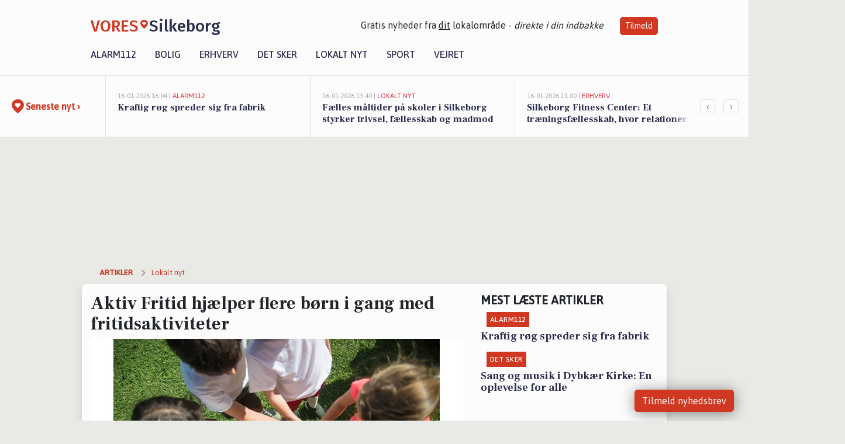

--- FILE ---
content_type: text/html; charset=utf-8
request_url: https://vores-silkeborg.dk/a/aktiv-fritid-hjaelper-flere-boern-i-gang-med-fritidsaktiviteter/8613feb5-b4c2-48b5-a0b3-c27bd54d451e
body_size: 20855
content:


<!DOCTYPE html>
<html lang="da">
<head>
    <meta charset="utf-8" />
    <meta name="viewport" content="width=device-width, initial-scale=1.0" />
    <title>Aktiv Fritid hj&#xE6;lper flere b&#xF8;rn i gang med fritidsaktiviteter | VORES Silkeborg</title>
    
    <link href='https://fonts.gstatic.com' rel='preconnect' crossorigin>
<link href='https://assets.vorescdn.dk' rel='preconnect' crossorigin>
    <link rel="manifest" href="/manifest.json">
        <meta name="description" content="175 b&#xF8;rn i Silkeborg Kommune er p&#xE5; ti m&#xE5;neder blevet hjulpet i gang med fritidsaktiviteter gennem projektet Aktiv Friti..." />


    <link rel="canonical" href="https://vores-silkeborg.dk/a/aktiv-fritid-hjaelper-flere-boern-i-gang-med-fritidsaktiviteter/8613feb5-b4c2-48b5-a0b3-c27bd54d451e">


<meta property="fb:app_id" content="603210533761694" />
    <meta property="fb:pages" content="106066214258718" />
        <meta property="og:type" content="article" />
        <meta property="og:image" content="https://assets.vorescdn.dk/vores-by/68873d8f-8cd9-48cf-9a8b-3dd807d351ac.jpg?width=1200&amp;height=630&amp;mode=pad&amp;bgcolor=FFFFFF&amp;scale=both" />
        <meta property="article:published_date" content="2023-03-09T13:10:15" />
        <meta property="article:author" content="System" />

    <script type="application/ld+json">
        {"@context":"https://schema.org","@type":"NewsArticle","mainEntityOfPage":{"@type":"WebPage","@id":"https://vores-silkeborg.dk/a/aktiv-fritid-hjaelper-flere-boern-i-gang-med-fritidsaktiviteter/8613feb5-b4c2-48b5-a0b3-c27bd54d451e"},"headline":"Aktiv Fritid hjælper flere børn i gang med fritidsaktiviteter","image":["https://assets.vorescdn.dk/vores-by/68873d8f-8cd9-48cf-9a8b-3dd807d351ac.jpg"],"datePublished":"2023-03-09T13:10:15","dateModified":null,"author":{"@type":"Person","name":"System"},"publisher":{"@type":"Organization","name":"VORES Silkeborg","logo":{"@type":"ImageObject","url":"https://vores-silkeborg.dk/img/logo/site_square.png"}}}
    </script>

    <meta name="msvalidate.01" content="860083EAEE416BE10E8375A52BC46D4D" />


    <meta name="facebook-domain-verification" content="kc38u95yscxe2q1l6hxfdcqrx18n6l" />

    
<link rel="icon" type="image/png" href="/img/icons/icon-152x152.png" />
<link rel="apple-touch-icon" type="image/png" href="/favicon.png" />

<link rel="preload" as="style" href="https://fonts.googleapis.com/css?family=Frank&#x2B;Ruhl&#x2B;Libre:400,700|Asap:400,500|Fira&#x2B;Sans:500|Merriweather:400&amp;display=swap">
<link href="https://fonts.googleapis.com/css?family=Frank&#x2B;Ruhl&#x2B;Libre:400,700|Asap:400,500|Fira&#x2B;Sans:500|Merriweather:400&amp;display=swap" rel="stylesheet" />

<link rel="preload" as="style" href="/dist/main.css?v=4lVlcf_nVVhS9k3-PzDma9gPCqVzZa-xwe6Z3nUGu-A">
<link rel="stylesheet" href="/dist/main.css?v=4lVlcf_nVVhS9k3-PzDma9gPCqVzZa-xwe6Z3nUGu-A" />
        <script type="text/javascript">
        window.dataLayer = window.dataLayer || [];
        window.dataLayer.push({
            dlv_page_type: "artikel_vip",
            dlv_category: "Lokalt nyt",
            dlv_source: "Silkeborg kommune"
        });
    </script>

    
    
<script>
var voresConfiguration = {"modules":["floating-subscribe"],"site":{"name":"Silkeborg","siteName":"VORES Silkeborg","hostname":"vores-silkeborg.dk","facebookPageId":106066214258718,"instagramHandle":""},"bannerPlaceholder":{"salesEmail":"salg@voresdigital.dk?subject=Henvendelse fra VORES Silkeborg","logo":"https://assets.vorescdn.dk/remote/vores-silkeborg.dk/img/logo/site.png?width=250"},"facebookAppId":"603210533761694","googleSignInClientId":"643495767278-bqenl96m5li36d9c3e1a1ujch1giorgn.apps.googleusercontent.com","products":{"groceryPlusProductId":"832729fc-0197-4a09-a829-2ad24ec33c74"},"csrf":"CfDJ8FuIb0WNFg9DhYJimJMeEWiICTt3ObqnzP-5BoIsEu79zD4KiFCHYhc_cDRWJxMS6ETnonh1uywxEJtsENTnsIOd4DVre0edMURZjn3G613dvSuE_YoxbQ7SvHo_GuAgISE7hvrflij9M4z6af-1ijM","gtmId":"GTM-PMFG7C7"}
</script>

<script src="/dist/essentials-bundle.js?v=hjEg4_jAEA1nYcyRynaMY4wTMfjlzT6aiRLaBhOhzEo" defer></script>
    
<script type="text/javascript">
var utag_data = {
}
</script>
<!-- Loading script asynchronously -->
<script type="text/javascript">
    (function(a,b,c,d){
    a='//tags.tiqcdn.com/utag/jysk-fynske-medier/partners/prod/utag.js';
    b=document;c='script';d=b.createElement(c);d.src=a;d.type='text/java'+c;d.async=true;
    a=b.getElementsByTagName(c)[0];a.parentNode.insertBefore(d,a);
    })();
</script>


<script async='async' src='//macro.adnami.io/macro/hosts/adsm.macro.voresdigital.dk.js'></script>


<script src="//zrzzqdBnFEBxKXGb4.ay.delivery/manager/zrzzqdBnFEBxKXGb4" type="text/javascript" referrerpolicy="no-referrer-when-downgrade"></script>


<script>window.googletag = window.googletag || {cmd: []};</script>
<script>
    googletag.cmd.push(function(){
        googletag.pubads().setTargeting('vd_page', "vores-silkeborg.dk");
googletag.pubads().setTargeting('vd_category', "lokalt nyt");googletag.pubads().setTargeting('vd_type', "artikel_vip");    });
</script>
</head>
<body>
    

<div class="d-flex flex-column">
    

<header class="" id="header">
    <nav class="navbar navbar-expand-md navbar-light sticky ">
        <div class="container">
            <div class="d-flex flex-wrap align-items-center w-100 justify-content-between">
                    <a class="logo" href="/">
        <span>VORES</span><div class="logo-icon"><img alt="" src="/img/logo/homeheart.svg" aria-hidden="true" /></div><span>Silkeborg</span>
                    </a>
                    <burger-menu></burger-menu>
                    <div class="d-none d-lg-block">
                        <span>Gratis nyheder fra <u>dit</u> lokalområde - <i>direkte i din indbakke</i></span>
                        <button onclick="vmh.showSubscribeModal('Header')" class="ml-4 btn btn-sm btn-primary">Tilmeld</button>
                    </div>
            </div>
                <div class="d-flex flex-wrap align-items-center">
                    
                    <div class="collapse navbar-collapse text-right text-md-center" id="navbarMenu">
                        <ul class="navbar-nav mr-auto mt-2 mt-lg-0">

                            <li class="nav-item">
                                <a class="nav-link" href="/alarm112">
                                    Alarm112
                                </a>
                            </li>
                            <li class="nav-item">
                                <a class="nav-link" href="/bolig">
                                    Bolig
                                </a>
                            </li>
                            <li class="nav-item" site="Site">
                                <a class="nav-link" href="/erhverv">
                                    Erhverv
                                </a>
                            </li>
                            <li class="nav-item">
                                <a class="nav-link" href="/detsker">
                                    Det sker
                                </a>
                            </li>
                            <li class="nav-item">
                                <a class="nav-link" href="/lokaltnyt">
                                    Lokalt nyt
                                </a>
                            </li>
                            <li class="nav-item">
                                <a class="nav-link" href="/sport">
                                    Sport
                                </a>
                            </li>
                            <li class="nav-item align-middle">
                                
                            </li>
                            <li class="nav-item align-middle">
                                <a class="nav-link align-items-center" href="/vejret">
                                    Vejret
                                </a>
                            </li>
                        </ul>
                    </div>
                </div>
        </div>
    </nav>
</header>
    <div class="d-flex flex-column flex-grow-1">
        <div class="flex-grow-1">
                
<div class="news-bar">
    <!-- Label section -->
    <div class="news-bar-label">
        <a class="article-icon" href="/artikler">
            <b class="news-title">Seneste nyt &rsaquo;</b>
        </a>
    </div>

    <!-- News slider section -->
    <div class="news-slider">
            <a class="article-link" href="/artikler?contentId=61319efa-f4c7-4117-883f-4421a686881c" ga-track-kpi="" data-action="click_article" data-itemid="61319efa-f4c7-4117-883f-4421a686881c" data-itemtype="Content" data-itemcategory="Alarm112" data-placement="1" data-container="news_bar_preview">
                <div class="news-bar-item" ga-track-impression="" data-itemid="61319efa-f4c7-4117-883f-4421a686881c" data-itemtype="Content" data-itemcategory="Alarm112" data-placement="1" data-container="news_bar_preview">
                    <div class="timeago">16-01-2026 16:04 | </div>
                    <div class="category">Alarm112</div>
                    <b class="news-title">Kraftig r&#xF8;g spreder sig fra fabrik</b>
                </div>
            </a>
            <a class="article-link" href="/artikler?contentId=08ae5b7f-9fdd-45a5-bab2-96a92036452b" ga-track-kpi="" data-action="click_article" data-itemid="08ae5b7f-9fdd-45a5-bab2-96a92036452b" data-itemtype="Content" data-itemcategory="Lokalt nyt" data-placement="2" data-container="news_bar_preview">
                <div class="news-bar-item" ga-track-impression="" data-itemid="08ae5b7f-9fdd-45a5-bab2-96a92036452b" data-itemtype="Content" data-itemcategory="Lokalt nyt" data-placement="2" data-container="news_bar_preview">
                    <div class="timeago">16-01-2026 13:40 | </div>
                    <div class="category">Lokalt nyt</div>
                    <b class="news-title">F&#xE6;lles m&#xE5;ltider p&#xE5; skoler i Silkeborg styrker trivsel, f&#xE6;llesskab og madmod</b>
                </div>
            </a>
            <a class="article-link" href="/artikler?contentId=48428e43-f13c-457f-b13d-873e2337a95a" ga-track-kpi="" data-action="click_article" data-itemid="48428e43-f13c-457f-b13d-873e2337a95a" data-itemtype="Content" data-itemcategory="Erhverv" data-customername="SILKEBORG FITNESS CENTER" data-customerid="05c76a92-cc33-4b67-7b84-08db0d9980dc" data-businessname="Silkeborg Fitness Center" data-businessid="0e94eca0-c103-49d4-8c12-08d86bc0dbed" data-placement="3" data-container="news_bar_preview">
                <div class="news-bar-item" ga-track-impression="" data-itemid="48428e43-f13c-457f-b13d-873e2337a95a" data-itemtype="Content" data-itemcategory="Erhverv" data-customername="SILKEBORG FITNESS CENTER" data-customerid="05c76a92-cc33-4b67-7b84-08db0d9980dc" data-businessname="Silkeborg Fitness Center" data-businessid="0e94eca0-c103-49d4-8c12-08d86bc0dbed" data-placement="3" data-container="news_bar_preview">
                    <div class="timeago">16-01-2026 11:00 | </div>
                    <div class="category">Erhverv</div>
                    <b class="news-title">Silkeborg Fitness Center: Et tr&#xE6;ningsf&#xE6;llesskab, hvor relationer v&#xE6;gtes h&#xF8;jest</b>
                </div>
            </a>
            <a class="article-link" href="/artikler?contentId=daaae048-e7f3-45c9-8fed-efc3ca751d90" ga-track-kpi="" data-action="click_article" data-itemid="daaae048-e7f3-45c9-8fed-efc3ca751d90" data-itemtype="Content" data-itemcategory="Jobnyt" data-placement="4" data-container="news_bar_preview">
                <div class="news-bar-item" ga-track-impression="" data-itemid="daaae048-e7f3-45c9-8fed-efc3ca751d90" data-itemtype="Content" data-itemcategory="Jobnyt" data-placement="4" data-container="news_bar_preview">
                    <div class="timeago">16-01-2026 10:55 | </div>
                    <div class="category">Jobnyt</div>
                    <b class="news-title">Savner du nye gr&#xE6;sgange? - Her er nye ledige stillinger i Silkeborg og omegn</b>
                </div>
            </a>
            <a class="article-link" href="/artikler?contentId=3ced528a-fd56-4d9c-9841-427e4e5d9fa0" ga-track-kpi="" data-action="click_article" data-itemid="3ced528a-fd56-4d9c-9841-427e4e5d9fa0" data-itemtype="Content" data-itemcategory="Jobnyt" data-placement="5" data-container="news_bar_preview">
                <div class="news-bar-item" ga-track-impression="" data-itemid="3ced528a-fd56-4d9c-9841-427e4e5d9fa0" data-itemtype="Content" data-itemcategory="Jobnyt" data-placement="5" data-container="news_bar_preview">
                    <div class="timeago">15-01-2026 21:17 | </div>
                    <div class="category">Jobnyt</div>
                    <b class="news-title">Passioneret fagl&#xE6;rer s&#xF8;ges til skilteteknikeruddannelse p&#xE5; College360 i Silkeborg</b>
                </div>
            </a>
            <a class="article-link" href="/artikler?contentId=4372c0aa-b019-46f6-b1a3-432499bd6dfd" ga-track-kpi="" data-action="click_article" data-itemid="4372c0aa-b019-46f6-b1a3-432499bd6dfd" data-itemtype="Content" data-itemcategory="Jobnyt" data-placement="6" data-container="news_bar_preview">
                <div class="news-bar-item" ga-track-impression="" data-itemid="4372c0aa-b019-46f6-b1a3-432499bd6dfd" data-itemtype="Content" data-itemcategory="Jobnyt" data-placement="6" data-container="news_bar_preview">
                    <div class="timeago">15-01-2026 17:00 | </div>
                    <div class="category">Jobnyt</div>
                    <b class="news-title">Bliv chauff&#xF8;r og lever f&#xE6;rdigbeton til sp&#xE6;ndende byggeprojekter</b>
                </div>
            </a>
            <a class="article-link" href="/artikler?contentId=13a23bfa-03e4-471c-8220-4bef100759fa" ga-track-kpi="" data-action="click_article" data-itemid="13a23bfa-03e4-471c-8220-4bef100759fa" data-itemtype="Content" data-itemcategory="Jobnyt" data-placement="7" data-container="news_bar_preview">
                <div class="news-bar-item" ga-track-impression="" data-itemid="13a23bfa-03e4-471c-8220-4bef100759fa" data-itemtype="Content" data-itemcategory="Jobnyt" data-placement="7" data-container="news_bar_preview">
                    <div class="timeago">14-01-2026 20:53 | </div>
                    <div class="category">Jobnyt</div>
                    <b class="news-title">Engageret reng&#xF8;ringsmedarbejder s&#xF8;ges til kort vikariat med morgenarbejde</b>
                </div>
            </a>
            <a class="article-link" href="/artikler?contentId=142263c3-63f7-4017-ae74-7d5eebfc8003" ga-track-kpi="" data-action="click_article" data-itemid="142263c3-63f7-4017-ae74-7d5eebfc8003" data-itemtype="Content" data-itemcategory="Jobnyt" data-placement="8" data-container="news_bar_preview">
                <div class="news-bar-item" ga-track-impression="" data-itemid="142263c3-63f7-4017-ae74-7d5eebfc8003" data-itemtype="Content" data-itemcategory="Jobnyt" data-placement="8" data-container="news_bar_preview">
                    <div class="timeago">14-01-2026 20:53 | </div>
                    <div class="category">Jobnyt</div>
                    <b class="news-title">Bliv butikschef hos Femilet Silkeborg og led et passioneret team</b>
                </div>
            </a>
            <a class="article-link" href="/artikler?contentId=5c66744c-5bdc-4217-92df-c39f08647060" ga-track-kpi="" data-action="click_article" data-itemid="5c66744c-5bdc-4217-92df-c39f08647060" data-itemtype="Content" data-itemcategory="Boligmarked" data-placement="9" data-container="news_bar_preview">
                <div class="news-bar-item" ga-track-impression="" data-itemid="5c66744c-5bdc-4217-92df-c39f08647060" data-itemtype="Content" data-itemcategory="Boligmarked" data-placement="9" data-container="news_bar_preview">
                    <div class="timeago">14-01-2026 13:01 | </div>
                    <div class="category">Boligmarked</div>
                    <b class="news-title">S&#xF8;rkelvej 83 og 9 andre boliger er kommet til salg denne uge i Silkeborg - se boligerne her.</b>
                </div>
            </a>
            <a class="article-link" href="/artikler?contentId=8aafd247-6461-42b6-b20b-b38a9bf1c2a8" ga-track-kpi="" data-action="click_article" data-itemid="8aafd247-6461-42b6-b20b-b38a9bf1c2a8" data-itemtype="Content" data-itemcategory="Det sker" data-placement="10" data-container="news_bar_preview">
                <div class="news-bar-item" ga-track-impression="" data-itemid="8aafd247-6461-42b6-b20b-b38a9bf1c2a8" data-itemtype="Content" data-itemcategory="Det sker" data-placement="10" data-container="news_bar_preview">
                    <div class="timeago">14-01-2026 09:00 | </div>
                    <div class="category">Det sker</div>
                    <b class="news-title">Udforsk Silkeborg i weekenden: G&#xE5;ture, teater og nyt&#xE5;rskoncert</b>
                </div>
            </a>
    </div>

        <!-- Navigation section -->
        <div class="news-bar-navigation">
            <button class="btn btn-outline-secondary" onclick="scrollNewsBar(-350)">&lsaquo;</button>
            <button class="btn btn-outline-secondary" onclick="scrollNewsBar(350)">&rsaquo;</button>
        </div>
</div>
            <div class="container pt-3">
                            <div class="step_sticky step_sticky_left">
    <div data-ay-manager-id="div-gpt-ad-sticky_1">
        <script type="text/javascript">
            window.ayManagerEnv = window.ayManagerEnv || { cmd : []};
            window.ayManagerEnv.cmd.push(function() {
                ayManagerEnv.display("div-gpt-ad-sticky_1");
            });
        </script>
    </div>
</div>
                            <div class="step_sticky step_sticky_right">
    <div data-ay-manager-id="div-gpt-ad-sticky_2">
        <script type="text/javascript">
            window.ayManagerEnv = window.ayManagerEnv || { cmd : []};
            window.ayManagerEnv.cmd.push(function() {
                ayManagerEnv.display("div-gpt-ad-sticky_2");
            });
        </script>
    </div>
</div>
                            
<div class="step_billboard">
    <div data-ay-manager-id="div-gpt-ad-billboard_1">
        <script type="text/javascript">
            window.ayManagerEnv = window.ayManagerEnv || { cmd : []};
            window.ayManagerEnv.cmd.push(function() {
                ayManagerEnv.display("div-gpt-ad-billboard_1");
            });
        </script>
    </div>
</div>
                

<div class="vip-page my-3">
    <div class="row">
        <div class="container">

                
    <div class="row breadcrumbs py-2">
        <div class="col">
            <ol itemscope itemtype="http://schema.org/BreadcrumbList" class="list-unstyled my-0 col d-flex">
                <li itemprop="itemListElement" itemscope itemtype="http://schema.org/ListItem">
                    <a href="/artikler" itemid="/artikler" class="section" itemscope itemtype="http://schema.org/Thing" itemprop="item">
                        <span itemprop="name">Artikler</span>
                    </a>
                    <meta itemprop="position" content="1" />
                </li>
                    <li class="" itemprop="itemListElement" itemscope itemtype="http://schema.org/ListItem">
                            <a href="/artikler/lokaltnyt" itemid="/artikler/lokaltnyt" itemscope itemtype="http://schema.org/Thing" itemprop="item">
                                <span itemprop="name">Lokalt nyt</span>
                            </a>
                        <meta itemprop="position" content="2" />
                    </li>
                    <li class="sr-only" itemprop="itemListElement" itemscope itemtype="http://schema.org/ListItem">
                            <span itemid="/a/aktiv-fritid-hjaelper-flere-boern-i-gang-med-fritidsaktiviteter/8613feb5-b4c2-48b5-a0b3-c27bd54d451e" itemscope itemtype="http://schema.org/Thing" itemprop="item">
                                <span itemprop="name">Aktiv Fritid hj&#xE6;lper flere b&#xF8;rn i gang med fritidsaktiviteter</span>
                            </span>
                        <meta itemprop="position" content="3" />
                    </li>
            </ol>
        </div>
    </div>

        </div>
    </div>


    <div class="row">
        <div class="container bg-white shadow pb-4 default-container-padding">
            <div class="row mt-3">
                <div class="col-12 col-lg-8">
                    <article id="8613feb5-b4c2-48b5-a0b3-c27bd54d451e" class="article desktop" data-id="8613feb5-b4c2-48b5-a0b3-c27bd54d451e"
         data-category="Lokalt nyt" data-assets='[{"id":"68873d8f-8cd9-48cf-9a8b-3dd807d351ac","width":1250,"height":800}]'>
    <h1>
        Aktiv Fritid hj&#xE6;lper flere b&#xF8;rn i gang med fritidsaktiviteter
    </h1>


            <div class="cover-img-container">
                <img class="cover-img" src="https://assets.vorescdn.dk/vores-by/68873d8f-8cd9-48cf-9a8b-3dd807d351ac.jpg?width=635&amp;height=357&amp;mode=pad&amp;bgcolor=FFFFFF&amp;scale=both" srcset="https://assets.vorescdn.dk/vores-by/68873d8f-8cd9-48cf-9a8b-3dd807d351ac.jpg?width=1270&amp;height=714&amp;mode=pad&amp;bgcolor=FFFFFF&amp;scale=both 2x, https://assets.vorescdn.dk/vores-by/68873d8f-8cd9-48cf-9a8b-3dd807d351ac.jpg?width=635&amp;height=357&amp;mode=pad&amp;bgcolor=FFFFFF&amp;scale=both 1x" data-assetid="68873d8f-8cd9-48cf-9a8b-3dd807d351ac" />
               
            </div>
        <div class="d-flex flex-wrap justify-content-between">
            <small class="text-muted">

            </small>
        </div>
    <div class="col-12 d-flex editor py-2 mt-1 mb-1 border-bottom border-top pl-0 align-items-center">
            <div class="d-flex flex-wrap justify-content-end align-items-center" style="margin-left: auto;">

                
<a class="btn btn-sm btn-primary d-flex align-items-center justify-content-center" id="shareLinkBtn" style="white-space: nowrap" title="Del på Facebook" onclick="vmh.shareLink('https%3A%2F%2Fvores-silkeborg.dk%2Fa%2Faktiv-fritid-hjaelper-flere-boern-i-gang-med-fritidsaktiviteter%2F8613feb5-b4c2-48b5-a0b3-c27bd54d451e')">
	Del artikel <img alt="Del på facebook" class="ml-2" style="height: 18px;width: 18px;" src="/img/icons/icon-share-white.svg" />
</a>


            </div>
    </div>
    <div class="d-flex flex-wrap justify-content-between">
            <div>
                <img src="/img/icons/clock-icon.svg" alt="dato" style="height: 11px; width: 11px" />
                <time itemprop="dateCreated datePublished"
                      datetime="2023-03-09T12:10:15Z"
                      class="text-muted">
                    Torsdag d. 09. mar. 2023 - kl. 13:10
                </time>
            </div>
    </div>
    <br />

    <div class="article-content">
        
<p><b>175 børn i Silkeborg Kommune er på ti måneder blevet hjulpet i gang med fritidsaktiviteter gennem projektet Aktiv Fritid.</b><br>
            </p><p>Alle børn skal have mulighed for at gå til noget i deres fritid, for fritidsaktivitet og fællesskab øger børns fysiske og psykiske vel. Det er tanken med projektet Aktiv Fritid i Silkeborg Kommune, der hjælper sårbare børn i gang med fritidsaktiviteter. <br>
<br>
Målet er at hjælpe 250 børn på to år. Allerede siden Aktiv Fritids opstart i sommeren 2022 er 175 børn fra 28 lokalområder i Silkeborg Kommune blevet hjulpet i gang med alt fra kunstskøjteløb og svømning til spejder, billedkunst og band. <br>
<br>
- Der er rigtig mange familier, der kontakter os. Vi oplever en meget stor efterspørgsel efter den hjælp, vi tilbyder i Aktiv Fritid. Det gælder både muligheden for fritidsvejledning og økonomisk støtte. </p><p>- Meningen med projektet er netop at hjælpe familierne med at overvinde de barrierer, der måtte være i forbindelse med, at deres barn kan komme i gang med en aktivitet, siger Sofie Husted Kirkegaard, der er projektleder og fritidsvejleder i Silkeborg Kommune. <br>
<br>
Familierne får hjælp ud fra deres konkrete situation. Hjælpen kan blandt andet handle om at få viden om tilbud, der passer til netop deres barn eller støtte til økonomiske eller sproglige barrierer. Gennem fritidsaktiviteter får børn et frirum, hvor de kan blive glade for at gå til noget og få følelsen af at lykkes med deres aktivitet, samtidig med, at det skaber nye, sociale relationer.<br>
</p><p><b>Glade gymnastikdrenge<br></b><span style="font-size: 1rem">Brødrene William på 5 år og Phillip på 7 år er med hjælp fra Aktiv Fritid begyndt til gymnastik i Silkeborg.&nbsp;</span></p>
- William og Phillip er superbegejstrede for at gå til gymnastik, hvor de får lov at klatre, hoppe og alt muligt andet. Det betyder meget for både drengene og jeg, at de kan gå til noget i deres fritid, siger Kent Nielsen, der er far til William og Phillip. <br>
<br>
Kent Nielsen er ordblind, og hans læsehandicap gør blandt andet, at han ikke kan få overblik på hjemmesider. Via Aktiv Fritid har han fået fritidsvejledning og hjælp til at navigere, så hans børn er startet til gymnastik. Derudover har familien fået støtte til at betale kontingent. <br>
<br>
- Jeg er sikker på, at mine drenge ville have været i gang med gymnastik for flere år siden, hvis jeg på egen hånd kunne få overblik. Jeg er virkelig glad for at have fået den hjælp, jeg havde brug for, siger Kent Nielsen, der er altmuligmand på Vestre Kirkegaard og også driver Ordblindecafe Silkeborg. <br>
<br>
<a href="https://silkeborg.dk/Borger/Kultur-fritid-og-frivillige/Kultur-og-fritid-for-boern/Aktiv-fritid?utm_source=vores-silkeborg.dk&amp;utm_medium=article" target="_blank" rel="noopener nofollow">Læs mere om Aktiv Fritid her</a><br>
<br>
<p><b>Om Aktiv Fritid</b></p>
<ul>
    <li>Projektet Aktiv Fritid har været i gang siden sommeren 2022. Aktiv Fritid er støttet med 1,9 mio. kroner fra Socialstyrelsen og skal hjælpe børn i gang med fritidsaktiviteter.<br>
    <br>
    </li>
    <li>Aktiv Fritid henvender sig til mennesker, der af den ene eller anden grund har svært ved at finde eller få råd til en fritidsaktivitet.<br>
    <br>
    </li>
    <li>Børn og unge, der ikke i forvejen går til en fritidsaktivitet, kan søge støtte til kontingent og udstyr. Børnene og deres familier kan også få vejledning. <br>
    <br>
    </li>
    <li>Frem til marts 2023 er 175 børn blevet hjulpet i gang med 23 forskellige type aktiviteter fordelt på 45 forskellige foreninger og fritidstilbud.<br>
    <br>
    </li>
    <li>Aktiv Fritid løber med nuværende finansiering frem til 2024.</li>
</ul>
        <br><a href="https://silkeborg.dk/Kommunen/Nyheder-Kommunen/Aktiv-Fritid-hjaelper-flere-boern?utm_source=vores-silkeborg.dk&amp;utm_medium=article" target="_blank" rel="noopener nofollow">https://silkeborg.dk/Kommunen/Nyheder-Kommunen/Aktiv-Fritid-hjaelper-flere-boern</a>
    </div>
    


        <div class="d-flex flex-wrap justify-content-between">
                <small class="text-muted">Kilde: <a target="_blank" href="https://silkeborg.dk/Kommunen/Nyheder-Kommunen/Aktiv-Fritid-hjaelper-flere-boern">Silkeborg kommune</a></small>
        </div>

        <div class="d-flex flex-wrap justify-content-between">
            <small class="text-muted">
                Denne artikel er udarbejdet af 3. part. Indholdet er hverken sponsoreret eller betalt.
                De holdninger, der måtte fremgå, repræsenterer ikke redaktionen.
            </small>
        </div>



        
    <div class="d-flex justify-content-center py-3 pb-5 w-100">
        <a class="b4nn3r w300_h160"
           aria-hidden="true"
           title="Reklame"
           href="https://www.lokalbolig.dk/ejendomsmaegler/181/sillkeborg/8600/false/561?utm_source=vores-silkeborg.dk&amp;utm_medium=banner"
           rel="noopener nofollow"
           target="_blank"
           data-background="https://assets.vorescdn.dk/vores-by/590bd7ef-a22c-424b-a10e-6c20d09e9f7e.jpg?width=300&amp;height=160&amp;mode=crop&amp;bgcolor=FFFFFF"
           data-backgroundretina="https://assets.vorescdn.dk/vores-by/590bd7ef-a22c-424b-a10e-6c20d09e9f7e.jpg?width=600&amp;height=320&amp;mode=crop&amp;bgcolor=FFFFFF"
           data-id="c3b637ca-55d6-4310-9197-b9333a538ddc"
           data-track="True"
           data-allowduplicates="False"
           data-onlyshowbannersfrombusinesseswithproductid="">
        </a>

</div>

</article>

                    <div class="row justify-content-center border-top py-3">
                        <div class="col-md-6 col-sm my-2">
                            <email-signup-widget 
    data-location="Article" 
    ></email-signup-widget>
                        </div>
                    </div>

                </div>
                <div class="col-12 col-lg-4 order-2 order-md-1">
                    
                        <div>
                                <h5 class="text-uppercase font-weight-bold pb-3">Mest læste artikler</h5>
        <div class="row pb-3 mb-3">
            <div class="col">
                

<a class="top-story article-link h-100" href="/a/kraftig-roeg-spreder-sig-fra-fabrik/61319efa-f4c7-4117-883f-4421a686881c" ga-track-impression="" data-itemid="61319efa-f4c7-4117-883f-4421a686881c" data-itemtype="Content" data-itemcategory="Alarm112" data-container="medium_article_preview" ga-track-kpi="" data-action="click_article">
    <div class="top-story-header">
        <div class="img-container">
            <div class="img-bg " data-background="https://assets.vorescdn.dk:443/vores-intet-foto.png?width=300&amp;height=169&amp;mode=max&amp;bgcolor=FFFFFF&amp;quality=90&amp;c.focus=faces" data-backgroundretina="https://assets.vorescdn.dk:443/vores-intet-foto.png?width=600&amp;height=338&amp;mode=max&amp;bgcolor=FFFFFF&amp;quality=90&amp;c.focus=faces">
            </div>
        </div>

        <div class="categories">   
                <div class="category">Alarm112</div>
        </div>
        
    </div>

    <h2 class="mt-3 mb-0">Kraftig r&#xF8;g spreder sig fra fabrik</h2>
</a>
            </div>
        </div>
        <div class="row pb-3 mb-3">
            <div class="col">
                

<a class="top-story article-link h-100" href="/a/sang-og-musik-i-dybkaer-kirke-en-oplevelse-for-alle/e02f0293-8353-4854-94c8-cb80007194dc" ga-track-impression="" data-itemid="e02f0293-8353-4854-94c8-cb80007194dc" data-itemtype="Content" data-itemcategory="Det sker" data-container="medium_article_preview" ga-track-kpi="" data-action="click_article">
    <div class="top-story-header">
        <div class="img-container">
            <div class="img-bg " data-background="https://assets.vorescdn.dk/vores-by/3838cd2c-1684-4582-ada0-d08d959f3dae.jpg?width=300&amp;height=169&amp;mode=max&amp;bgcolor=FFFFFF&amp;quality=90&amp;c.focus=faces" data-backgroundretina="https://assets.vorescdn.dk/vores-by/3838cd2c-1684-4582-ada0-d08d959f3dae.jpg?width=600&amp;height=338&amp;mode=max&amp;bgcolor=FFFFFF&amp;quality=90&amp;c.focus=faces" data-assetid="3838cd2c-1684-4582-ada0-d08d959f3dae">
            </div>
        </div>

        <div class="categories">   
                <div class="category">Det sker</div>
        </div>
        
    </div>

    <h2 class="mt-3 mb-0">Sang og musik i Dybk&#xE6;r Kirke: En oplevelse for alle</h2>
</a>
            </div>
        </div>

                        </div>
                    
                    <div class="w-100 border-bottom py-3">
                        <a class="d-flex align-items-center cta" href="/brugerindhold/opret-lykoenskning">
                            <img class="mr-4" alt="lykønskning" src="/img/icons/icon-lykkeoenskning.svg" />
                            <span class="flex-grow-1">
                                Send en gratis lykønskning
                            </span>
                        </a>
                    </div>
                    <div class="w-100 border-bottom py-3">
                        <a class="d-flex align-items-center cta" href="/opret-mindeside">
                            <img class="mr-4" alt="mindeord" src="/img/icons/icon-mindeord.svg" />
                            <span class="flex-grow-1">
                                Opret mindeside
                            </span>
                        </a>
                    </div>
                    <div class="w-100 py-3">
                        <a class="d-flex align-items-center cta" href="/brugerindhold/opret-nyhed">
                            <img class="mr-4" alt="læserbidrag" src="/img/icons/icon-laeserbidrag.svg" />
                            <span class="flex-grow-1">
                                Indsend dit læserbidrag
                            </span>
                        </a>
                    </div>
                    <facebook-carousel data-breakpoints='{
                  "540": {
                    "slidesPerView": 2
                  },
                  "758": {
                    "slidesPerView": 3
                  },
                  "960": {
                    "slidesPerView": 1
                  }
                }'
                    data-container="facebook_post_carousel"></facebook-carousel>
                    <div class="mb-3">
                        <div class="w-100 d-flex justify-content-center border-bottom py-4">
        <div class="b4nn3r lazy w300_h160"
             data-size="w300_h160"
             data-placement=""
             data-allowplaceholder="False"
             data-onlyshowbannersfrombusinesseswithproductid="">
        </div>

</div>
                    </div>
                        
<div class="step_rectangle">
    <div data-ay-manager-id="div-gpt-ad-rectangle_1">
        <script type="text/javascript">
            window.ayManagerEnv = window.ayManagerEnv || { cmd : []};
            window.ayManagerEnv.cmd.push(function() {
                ayManagerEnv.display("div-gpt-ad-rectangle_1");
            });
        </script>
    </div>
</div>
                </div>
                    <div class="col-12 order-1 order-md-2">
                            
<div class="step_billboard">
    <div data-ay-manager-id="div-gpt-ad-billboard_2">
        <script type="text/javascript">
            window.ayManagerEnv = window.ayManagerEnv || { cmd : []};
            window.ayManagerEnv.cmd.push(function() {
                ayManagerEnv.display("div-gpt-ad-billboard_2");
            });
        </script>
    </div>
</div>
                    </div>
                <div class="col-12 order-3 order-md-3">
                    <div class="row mt-3">
                        <div class="col-12 col-lg-8">
                            
<div class="article-stream" style="padding-right: 5px; padding-left: 5px">
    
    <div class="mb-5">
        <div class="row">
            <div class="col">
                

<a class="cover-story article-link desktop" href="/a/gl-kongevej-83-velholdt-villa-paa-skolesiden-i-engesvang/ac80e148-c49e-4a12-9a4a-9fa3f5a7e881" ga-track-impression="" data-itemid="ac80e148-c49e-4a12-9a4a-9fa3f5a7e881" data-itemtype="Content" data-itemcategory="Opslagstavlen" data-customername="CD Bolig - Lene Bang &amp; S&#xF8;ren Bregnh&#xF8;j" data-customerid="e4d31c0a-c5cc-4765-f7e8-08dab0dd96aa" data-businessname="CD Bolig - Lene Bang &amp; S&#xF8;ren Bregh&#xF8;j" data-businessid="ce1ba25d-1328-48bf-88ed-08d86bc0dbed" data-container="big_article_preview" ga-track-kpi="" data-action="click_article">
    <div class="cover-story-header">
        <div class="img-container">
            <div class="img-bg img-bg-blur" style="background-image: url(https://assets.vorescdn.dk/vores-by/3687993b-b855-41ae-943f-cf5b2b512a6c.jpg?width=630&amp;height=354&amp;mode=max&amp;bgcolor=FFFFFF);" data-assetid="3687993b-b855-41ae-943f-cf5b2b512a6c">
            </div>
                <div class="play-icon"></div>
        </div>

        <div class="categories">
                <div class="category">Sponsoreret</div>
                <div class="category">Opslagstavlen</div>
        </div>        
    </div>

    <h2 class="h1 mt-3">Gl. Kongevej 83: Velholdt villa p&#xE5; skolesiden i Engesvang</h2>
</a>
            </div>
        </div>
    </div>


    
    <div class="mb-5">
        <div class="row ">
            <div class="col-6" style="padding-right: 10px">
                

<a class="top-story article-link h-100" href="/a/rcn-bolig-silkeborg-praesenterer-boernefamilie-soeger-droemmehjem-i-silkeborg/58ee877e-2bf5-44a3-9cf9-4502ef0aa65e" ga-track-impression="" data-itemid="58ee877e-2bf5-44a3-9cf9-4502ef0aa65e" data-itemtype="Content" data-itemcategory="Opslagstavlen" data-customername="RCN Bolig Silkeborg" data-customerid="54c17d76-62dc-49ac-f83d-08dab0dd96aa" data-businessname="RCN Bolig Silkeborg" data-businessid="0db5d1c5-cfbe-4433-d449-08d909cc1471" data-container="medium_article_preview" ga-track-kpi="" data-action="click_article">
    <div class="top-story-header">
        <div class="img-container">
            <div class="img-bg img-bg-blur" data-background="https://assets.vorescdn.dk/vores-by/25e501af-6766-4557-a947-9caa4ee8ac0b.jpg?width=300&amp;height=169&amp;mode=max&amp;bgcolor=FFFFFF&amp;quality=90" data-backgroundretina="https://assets.vorescdn.dk/vores-by/25e501af-6766-4557-a947-9caa4ee8ac0b.jpg?width=600&amp;height=338&amp;mode=max&amp;bgcolor=FFFFFF&amp;quality=90" data-assetid="25e501af-6766-4557-a947-9caa4ee8ac0b">
            </div>
                <div class="img">
                    <img alt="RCN Bolig Silkeborg pr&#xE6;senterer: B&#xF8;rnefamilie s&#xF8;ger dr&#xF8;mmehjem i Silkeborg" data-src="https://assets.vorescdn.dk/vores-by/25e501af-6766-4557-a947-9caa4ee8ac0b.jpg?width=300&amp;height=169&amp;mode=max&amp;bgcolor=FFFFFF&amp;quality=90" data-srcset="https://assets.vorescdn.dk/vores-by/25e501af-6766-4557-a947-9caa4ee8ac0b.jpg?width=600&amp;height=338&amp;mode=max&amp;bgcolor=FFFFFF&amp;quality=90 2x, https://assets.vorescdn.dk/vores-by/25e501af-6766-4557-a947-9caa4ee8ac0b.jpg?width=300&amp;height=169&amp;mode=max&amp;bgcolor=FFFFFF&amp;quality=90 1x" data-assetid="25e501af-6766-4557-a947-9caa4ee8ac0b" />
                </div>
        </div>

        <div class="categories">   
                <div class="category">Sponsoreret</div>
                <div class="category">Opslagstavlen</div>
        </div>
        
    </div>

    <h2 class="mt-3 mb-0">RCN Bolig Silkeborg pr&#xE6;senterer: B&#xF8;rnefamilie s&#xF8;ger dr&#xF8;mmehjem i Silkeborg</h2>
</a>
            </div>
            <div class="col-6" style="padding-left: 10px">
                

<a class="top-story article-link h-100" href="/a/granli-velvaere-fremhaever-kranio-sakral-terapi-til-lindring-af-iskiassmerter/ca20b431-ce18-40c6-b219-bb5247dbc888" ga-track-impression="" data-itemid="ca20b431-ce18-40c6-b219-bb5247dbc888" data-itemtype="Content" data-itemcategory="Opslagstavlen" data-customername="Granli Velv&#xE6;re" data-customerid="b246341e-e989-4a5e-e6c8-08de266b8f30" data-businessname="Granli Velv&#xE6;re" data-businessid="d710fe45-ebf5-4ec5-a550-08d86bc0dbf1" data-container="medium_article_preview" ga-track-kpi="" data-action="click_article">
    <div class="top-story-header">
        <div class="img-container">
            <div class="img-bg img-bg-blur" data-background="https://assets.vorescdn.dk/vores-by/c770578e-87e8-499d-8c50-d66e738ba7b4.jpg?width=300&amp;height=169&amp;mode=max&amp;bgcolor=FFFFFF&amp;quality=90" data-backgroundretina="https://assets.vorescdn.dk/vores-by/c770578e-87e8-499d-8c50-d66e738ba7b4.jpg?width=600&amp;height=338&amp;mode=max&amp;bgcolor=FFFFFF&amp;quality=90" data-assetid="c770578e-87e8-499d-8c50-d66e738ba7b4">
            </div>
                <div class="img">
                    <img alt="Granli Velv&#xE6;re fremh&#xE6;ver kranio-sakral terapi til lindring af iskiassmerter" data-src="https://assets.vorescdn.dk/vores-by/c770578e-87e8-499d-8c50-d66e738ba7b4.jpg?width=300&amp;height=169&amp;mode=max&amp;bgcolor=FFFFFF&amp;quality=90" data-srcset="https://assets.vorescdn.dk/vores-by/c770578e-87e8-499d-8c50-d66e738ba7b4.jpg?width=600&amp;height=338&amp;mode=max&amp;bgcolor=FFFFFF&amp;quality=90 2x, https://assets.vorescdn.dk/vores-by/c770578e-87e8-499d-8c50-d66e738ba7b4.jpg?width=300&amp;height=169&amp;mode=max&amp;bgcolor=FFFFFF&amp;quality=90 1x" data-assetid="c770578e-87e8-499d-8c50-d66e738ba7b4" />
                </div>
        </div>

        <div class="categories">   
                <div class="category">Sponsoreret</div>
                <div class="category">Opslagstavlen</div>
        </div>
        
    </div>

    <h2 class="mt-3 mb-0">Granli Velv&#xE6;re fremh&#xE6;ver kranio-sakral terapi til lindring af iskiassmerter</h2>
</a>
            </div>
        </div>
    </div>


    
    <div class="mb-5">
        <div class="row ">
            <div class="col-6" style="padding-right: 10px">
                

<a class="top-story article-link h-100" href="/a/faelles-maaltider-paa-skoler-i-silkeborg-styrker-trivsel-faellesskab-og-madmod/08ae5b7f-9fdd-45a5-bab2-96a92036452b" ga-track-impression="" data-itemid="08ae5b7f-9fdd-45a5-bab2-96a92036452b" data-itemtype="Content" data-itemcategory="Lokalt nyt" data-container="medium_article_preview" ga-track-kpi="" data-action="click_article">
    <div class="top-story-header">
        <div class="img-container">
            <div class="img-bg " data-background="https://assets.vorescdn.dk/vores-by/742e69ab-f884-461a-8000-fe3074fadbae.jpg?width=300&amp;height=169&amp;mode=max&amp;bgcolor=FFFFFF&amp;quality=90&amp;c.focus=faces" data-backgroundretina="https://assets.vorescdn.dk/vores-by/742e69ab-f884-461a-8000-fe3074fadbae.jpg?width=600&amp;height=338&amp;mode=max&amp;bgcolor=FFFFFF&amp;quality=90&amp;c.focus=faces" data-assetid="742e69ab-f884-461a-8000-fe3074fadbae">
            </div>
        </div>

        <div class="categories">   
                <div class="category">Lokalt nyt</div>
        </div>
        
    </div>

    <h2 class="mt-3 mb-0">F&#xE6;lles m&#xE5;ltider p&#xE5; skoler i Silkeborg styrker trivsel, f&#xE6;llesskab og madmod</h2>
</a>
            </div>
            <div class="col-6" style="padding-left: 10px">
                

<a class="top-story article-link h-100" href="/a/silkeborg-fitness-center-tilbyder-gratis-proevetime-paa-vinterens-cykelhold/f634f538-e878-4042-b0fc-6c12aaf53863" ga-track-impression="" data-itemid="f634f538-e878-4042-b0fc-6c12aaf53863" data-itemtype="Content" data-itemcategory="Opslagstavlen" data-customername="SILKEBORG FITNESS CENTER" data-customerid="05c76a92-cc33-4b67-7b84-08db0d9980dc" data-businessname="Silkeborg Fitness Center" data-businessid="0e94eca0-c103-49d4-8c12-08d86bc0dbed" data-container="medium_article_preview" ga-track-kpi="" data-action="click_article">
    <div class="top-story-header">
        <div class="img-container">
            <div class="img-bg img-bg-blur" data-background="https://assets.vorescdn.dk/vores-by/4c8c960f-803b-420e-b4f8-9d6d1166493c.jpg?width=300&amp;height=169&amp;mode=max&amp;bgcolor=FFFFFF&amp;quality=90" data-backgroundretina="https://assets.vorescdn.dk/vores-by/4c8c960f-803b-420e-b4f8-9d6d1166493c.jpg?width=600&amp;height=338&amp;mode=max&amp;bgcolor=FFFFFF&amp;quality=90" data-assetid="4c8c960f-803b-420e-b4f8-9d6d1166493c">
            </div>
                <div class="play-icon"></div>
        </div>

        <div class="categories">   
                <div class="category">Sponsoreret</div>
                <div class="category">Opslagstavlen</div>
        </div>
        
    </div>

    <h2 class="mt-3 mb-0">Silkeborg Fitness Center tilbyder gratis pr&#xF8;vetime p&#xE5; vinterens cykelhold</h2>
</a>
            </div>
        </div>
    </div>

    
    <div class="mb-5">
        <div class="row ">
            <div class="col-6" style="padding-right: 10px">
                

<a class="top-story article-link h-100" href="/a/silkeborg-fitness-center-et-traeningsfaellesskab-hvor-relationer-vaegtes-hoejest/48428e43-f13c-457f-b13d-873e2337a95a" ga-track-impression="" data-itemid="48428e43-f13c-457f-b13d-873e2337a95a" data-itemtype="Content" data-itemcategory="Erhverv" data-container="medium_article_preview" ga-track-kpi="" data-action="click_article">
    <div class="top-story-header">
        <div class="img-container">
            <div class="img-bg " data-background="https://assets.vorescdn.dk/vores-by/ee3e2d38-f089-44ad-81be-699581bb44dc.jpg?width=300&amp;height=169&amp;mode=max&amp;bgcolor=FFFFFF&amp;quality=90&amp;c.focus=faces" data-backgroundretina="https://assets.vorescdn.dk/vores-by/ee3e2d38-f089-44ad-81be-699581bb44dc.jpg?width=600&amp;height=338&amp;mode=max&amp;bgcolor=FFFFFF&amp;quality=90&amp;c.focus=faces" data-assetid="ee3e2d38-f089-44ad-81be-699581bb44dc">
            </div>
        </div>

        <div class="categories">   
                <div class="category">Sponsoreret</div>
                <div class="category">Erhverv</div>
        </div>
        
    </div>

    <h2 class="mt-3 mb-0">Silkeborg Fitness Center: Et tr&#xE6;ningsf&#xE6;llesskab, hvor relationer v&#xE6;gtes h&#xF8;jest</h2>
</a>
            </div>
            <div class="col-6" style="padding-left: 10px">
                

<a class="top-story article-link h-100" href="/a/savner-du-nye-graesgange-her-er-nye-ledige-stillinger-i-silkeborg-og-omegn/daaae048-e7f3-45c9-8fed-efc3ca751d90" ga-track-impression="" data-itemid="daaae048-e7f3-45c9-8fed-efc3ca751d90" data-itemtype="Content" data-itemcategory="Jobnyt" data-container="medium_article_preview" ga-track-kpi="" data-action="click_article">
    <div class="top-story-header">
        <div class="img-container">
            <div class="img-bg " data-background="https://assets.vorescdn.dk/vores-by/7717f5dc-dc05-40c1-bf27-348f4c172fdb.jpg?width=300&amp;height=169&amp;mode=max&amp;bgcolor=FFFFFF&amp;quality=90&amp;c.focus=faces" data-backgroundretina="https://assets.vorescdn.dk/vores-by/7717f5dc-dc05-40c1-bf27-348f4c172fdb.jpg?width=600&amp;height=338&amp;mode=max&amp;bgcolor=FFFFFF&amp;quality=90&amp;c.focus=faces" data-assetid="7717f5dc-dc05-40c1-bf27-348f4c172fdb">
            </div>
        </div>

        <div class="categories">   
                <div class="category">Jobnyt</div>
        </div>
        
    </div>

    <h2 class="mt-3 mb-0">Savner du nye gr&#xE6;sgange? - Her er nye ledige stillinger i Silkeborg og omegn</h2>
</a>
            </div>
        </div>
    </div>



        <div class="row mb-5">
            <div class="col">
                <facebook-carousel data-container="facebook_post_carousel" style="display:block; width:100%;"></facebook-carousel>
            </div>
        </div>

        <div class="row py-2 mb-5">
            <div class="col">
                
        <span class="sectionheader">Boliger til salg i Silkeborg</span>
    <div class="row d-flex flex-wrap justify-content-between rentalproperties">
                <div class="col-12 col-sm-6 mb-3 mx-0">
                    
<div class="property">
        <div ga-track-impression="" data-itemid="03dfcd3d-ae62-4ded-b90d-cb0d8ee63c3e" data-itemtype="Property" data-customername="RCN Bolig Silkeborg" data-customerid="54c17d76-62dc-49ac-f83d-08dab0dd96aa" data-businessname="RCN Bolig Silkeborg" data-businessid="0db5d1c5-cfbe-4433-d449-08d909cc1471" data-placement="1" data-container="property_showcase" data-containervariant="standard">
            <a href="https://rcnbolig.dk/ejendom/62-x0001165/lunavej-3-8600-silkeborg/" target="_blank" rel="noopener" class="pb-4" ga-track-external-click="" data-customername="RCN Bolig Silkeborg" data-customerid="54c17d76-62dc-49ac-f83d-08dab0dd96aa" data-businessname="RCN Bolig Silkeborg" data-businessid="0db5d1c5-cfbe-4433-d449-08d909cc1471" data-container="property_showcase">

                <img alt="billede af boligen" data-src="https://assets.vorescdn.dk/remote/rcnbolig.mindworking.eu/resources/shops/18062/cases/62-x0001165/casemedia/images/c8be1541a96c42931a1ca9abe84f09b1/customsize.jpg?width=640&amp;height=320&amp;mode=crop&amp;c.focus=faces" style="max-width:100%" class="pr-1" />

                <span class="rightlabel">2.995.000 kr</span>

                    <span class="rightlowerlabel">179 m<sup>2</sup></span>

                <h6 class="pt-2" style="color:#2B2D4C;font-weight:bold">Lunavej 3 Gjess&#xF8;, 8600 Silkeborg</h6>
            </a>
            <div>
                Til salg hos <a href="https://rcnbolig.dk/" target="_blank" rel="noopener" ga-track-external-click="" data-customername="RCN Bolig Silkeborg" data-customerid="54c17d76-62dc-49ac-f83d-08dab0dd96aa" data-businessname="RCN Bolig Silkeborg" data-businessid="0db5d1c5-cfbe-4433-d449-08d909cc1471" data-container="property_showcase">RCN Bolig Silkeborg</a>
            </div>
        </div>
</div>
                </div>
                <div class="col-12 col-sm-6 mb-3 mx-0">
                    
<div class="property">
        <div ga-track-impression="" data-itemid="f14aecdd-dfc3-486e-b0fe-25ee4fa9b09d" data-itemtype="Property" data-customername="RCN Bolig Silkeborg" data-customerid="54c17d76-62dc-49ac-f83d-08dab0dd96aa" data-businessname="RCN Bolig Silkeborg" data-businessid="0db5d1c5-cfbe-4433-d449-08d909cc1471" data-placement="2" data-container="property_showcase" data-containervariant="standard">
            <a href="https://rcnbolig.dk/ejendom/62-x0001088/julsoevej-71-8600-silkeborg/" target="_blank" rel="noopener" class="pb-4" ga-track-external-click="" data-customername="RCN Bolig Silkeborg" data-customerid="54c17d76-62dc-49ac-f83d-08dab0dd96aa" data-businessname="RCN Bolig Silkeborg" data-businessid="0db5d1c5-cfbe-4433-d449-08d909cc1471" data-container="property_showcase">

                <img alt="billede af boligen" data-src="https://assets.vorescdn.dk/remote/rcnbolig.mindworking.eu/resources/shops/18062/cases/62-x0001088/casemedia/images/7af6f98e1d1c2b8c0b528c356a223487/customsize.jpg?width=640&amp;height=320&amp;mode=crop&amp;c.focus=faces" style="max-width:100%" class="pr-1" />

                <span class="rightlabel">5.995.000 kr</span>

                    <span class="rightlowerlabel">142 m<sup>2</sup></span>

                <h6 class="pt-2" style="color:#2B2D4C;font-weight:bold">Juls&#xF8;vej 71 Sejs-Svejb&#xE6;k, 8600 Silkeborg</h6>
            </a>
            <div>
                Til salg hos <a href="https://rcnbolig.dk/" target="_blank" rel="noopener" ga-track-external-click="" data-customername="RCN Bolig Silkeborg" data-customerid="54c17d76-62dc-49ac-f83d-08dab0dd96aa" data-businessname="RCN Bolig Silkeborg" data-businessid="0db5d1c5-cfbe-4433-d449-08d909cc1471" data-container="property_showcase">RCN Bolig Silkeborg</a>
            </div>
        </div>
</div>
                </div>
                <div class="col-12 col-sm-6 mb-3 mx-0">
                    
<div class="property">
        <div ga-track-impression="" data-itemid="3a5f09cd-be9d-4936-92d9-27e4044f9a04" data-itemtype="Property" data-customername="CD Bolig - Lene Bang &amp; S&#xF8;ren Bregnh&#xF8;j" data-customerid="e4d31c0a-c5cc-4765-f7e8-08dab0dd96aa" data-businessname="CD Bolig - Lene Bang &amp; S&#xF8;ren Bregh&#xF8;j" data-businessid="ce1ba25d-1328-48bf-88ed-08d86bc0dbed" data-placement="3" data-container="property_showcase" data-containervariant="standard">
            <a href="https://cdbolig.dk/bolig/34090001282/funder-bakke-55-8600-silkeborg/" target="_blank" rel="noopener" class="pb-4" ga-track-external-click="" data-customername="CD Bolig - Lene Bang &amp; S&#xF8;ren Bregnh&#xF8;j" data-customerid="e4d31c0a-c5cc-4765-f7e8-08dab0dd96aa" data-businessname="CD Bolig - Lene Bang &amp; S&#xF8;ren Bregh&#xF8;j" data-businessid="ce1ba25d-1328-48bf-88ed-08d86bc0dbed" data-container="property_showcase">

                <img alt="billede af boligen" data-src="https://assets.vorescdn.dk/remote/cdbolig.mindworking.eu/resources/shops/3409/cases/34090001282/casemedia/images/2498998b7b519d6681cd4a3fb288fbdf/customsize.jpg?width=640&amp;height=320&amp;mode=crop&amp;c.focus=faces" style="max-width:100%" class="pr-1" />

                <span class="rightlabel">3.295.000 kr</span>

                    <span class="rightlowerlabel">191 m<sup>2</sup></span>

                <h6 class="pt-2" style="color:#2B2D4C;font-weight:bold">Funder Bakke 55, 8600 Silkeborg</h6>
            </a>
            <div>
                Til salg hos <a href="https://cdbolig.dk/saelg-med-silkeborg/" target="_blank" rel="noopener" ga-track-external-click="" data-customername="CD Bolig - Lene Bang &amp; S&#xF8;ren Bregnh&#xF8;j" data-customerid="e4d31c0a-c5cc-4765-f7e8-08dab0dd96aa" data-businessname="CD Bolig - Lene Bang &amp; S&#xF8;ren Bregh&#xF8;j" data-businessid="ce1ba25d-1328-48bf-88ed-08d86bc0dbed" data-container="property_showcase">CD Bolig - Lene Bang &amp; S&#xF8;ren Bregnh&#xF8;j</a>
            </div>
        </div>
</div>
                </div>
                <div class="col-12 col-sm-6 mb-3 mx-0">
                    
<div class="property">
        <div ga-track-impression="" data-itemid="bc678653-d9cc-4211-a77f-c3df5d729ba6" data-itemtype="Property" data-customername="CD Bolig - Lene Bang &amp; S&#xF8;ren Bregnh&#xF8;j" data-customerid="e4d31c0a-c5cc-4765-f7e8-08dab0dd96aa" data-businessname="CD Bolig - Lene Bang &amp; S&#xF8;ren Bregh&#xF8;j" data-businessid="ce1ba25d-1328-48bf-88ed-08d86bc0dbed" data-placement="4" data-container="property_showcase" data-containervariant="standard">
            <a href="https://cdbolig.dk/bolig/34090001303/gunilshoejvej-2d-8600-silkeborg/" target="_blank" rel="noopener" class="pb-4" ga-track-external-click="" data-customername="CD Bolig - Lene Bang &amp; S&#xF8;ren Bregnh&#xF8;j" data-customerid="e4d31c0a-c5cc-4765-f7e8-08dab0dd96aa" data-businessname="CD Bolig - Lene Bang &amp; S&#xF8;ren Bregh&#xF8;j" data-businessid="ce1ba25d-1328-48bf-88ed-08d86bc0dbed" data-container="property_showcase">

                <img alt="billede af boligen" data-src="https://assets.vorescdn.dk/remote/cdbolig.mindworking.eu/resources/shops/3409/cases/34090001303/casemedia/images/aab4ddf48083f546738424bb4e4b222b/customsize.jpg?width=640&amp;height=320&amp;mode=crop&amp;c.focus=faces" style="max-width:100%" class="pr-1" />

                <span class="rightlabel">1.895.000 kr</span>

                    <span class="rightlowerlabel">113 m<sup>2</sup></span>

                <h6 class="pt-2" style="color:#2B2D4C;font-weight:bold">Gunilsh&#xF8;jvej 2D, 8600 Silkeborg</h6>
            </a>
            <div>
                Til salg hos <a href="https://cdbolig.dk/saelg-med-silkeborg/" target="_blank" rel="noopener" ga-track-external-click="" data-customername="CD Bolig - Lene Bang &amp; S&#xF8;ren Bregnh&#xF8;j" data-customerid="e4d31c0a-c5cc-4765-f7e8-08dab0dd96aa" data-businessname="CD Bolig - Lene Bang &amp; S&#xF8;ren Bregh&#xF8;j" data-businessid="ce1ba25d-1328-48bf-88ed-08d86bc0dbed" data-container="property_showcase">CD Bolig - Lene Bang &amp; S&#xF8;ren Bregnh&#xF8;j</a>
            </div>
        </div>
</div>
                </div>

            <div class="col-12 lead-form font-sans">
                <lead-form data-csrf="CfDJ8FuIb0WNFg9DhYJimJMeEWgkRSF6yK0dufXbht0EkICDYaJwLVu8BbM8Cuk03-fO153zlOp1WZpMf8ofkE4cqlOa6syT_4vDqfJiQ894PLqLO8Vg96tfC2jsn-vQR0NLjNZ3ZvJcYrhkx8YIDgavj9o" data-eventsection="PropertyShowcase" />
            </div>
    </div>

            </div>
        </div>


    

    

    




    

    

    


    <div class="py-3 mb-5 border-y">
        <div class="row">
                <div class="col-6" style="padding-right: 10px">
                    <div class="w-100 d-flex justify-content-center pb-0 pt-4 pt-md-0">
        <div class="b4nn3r lazy w300_h160"
             data-size="w300_h160"
             data-placement=""
             data-allowplaceholder="False"
             data-onlyshowbannersfrombusinesseswithproductid="">
        </div>

</div>
                </div>
                <div class="col-6" style="padding-left: 10px">
                    <div class="w-100 d-flex justify-content-center pb-0 pt-4 pt-md-0">
        <div class="b4nn3r lazy w300_h160"
             data-size="w300_h160"
             data-placement=""
             data-allowplaceholder="False"
             data-onlyshowbannersfrombusinesseswithproductid="">
        </div>

</div>
                </div>
        </div>
    </div>
</div>
                        </div>

                        <div class="col-12 col-lg-4">
                                
<div class="step_rectangle">
    <div data-ay-manager-id="div-gpt-ad-rectangle_2">
        <script type="text/javascript">
            window.ayManagerEnv = window.ayManagerEnv || { cmd : []};
            window.ayManagerEnv.cmd.push(function() {
                ayManagerEnv.display("div-gpt-ad-rectangle_2");
            });
        </script>
    </div>
</div>
                        </div>
                    </div>
                    
                </div>
                <div class="col-12 order-4 order-md-4">
                    <div class="border-top">
                        <h5 class="text-uppercase py-4">Flere artikler</h5>
                        
                            
<div class="row">
        <div class="col-6 col-md-4 mb-3">
            

<a class="top-story article-link h-100" href="/a/gl-kongevej-83-velholdt-villa-paa-skolesiden-i-engesvang/ac80e148-c49e-4a12-9a4a-9fa3f5a7e881" ga-track-impression="" data-itemid="ac80e148-c49e-4a12-9a4a-9fa3f5a7e881" data-itemtype="Content" data-itemcategory="Opslagstavlen" data-container="medium_article_preview" ga-track-kpi="" data-action="click_article">
    <div class="top-story-header">
        <div class="img-container">
            <div class="img-bg img-bg-blur" data-background="https://assets.vorescdn.dk/vores-by/3687993b-b855-41ae-943f-cf5b2b512a6c.jpg?width=300&amp;height=169&amp;mode=max&amp;bgcolor=FFFFFF&amp;quality=90" data-backgroundretina="https://assets.vorescdn.dk/vores-by/3687993b-b855-41ae-943f-cf5b2b512a6c.jpg?width=600&amp;height=338&amp;mode=max&amp;bgcolor=FFFFFF&amp;quality=90" data-assetid="3687993b-b855-41ae-943f-cf5b2b512a6c">
            </div>
                <div class="play-icon"></div>
        </div>

        <div class="categories">   
                <div class="category">Sponsoreret</div>
                <div class="category">Opslagstavlen</div>
        </div>
        
    </div>

    <h2 class="mt-3 mb-0">Gl. Kongevej 83: Velholdt villa p&#xE5; skolesiden i Engesvang</h2>
</a>
        </div>
        <div class="col-6 col-md-4 mb-3">
            

<a class="top-story article-link h-100" href="/a/faelles-maaltider-paa-skoler-i-silkeborg-styrker-trivsel-faellesskab-og-madmod/08ae5b7f-9fdd-45a5-bab2-96a92036452b" ga-track-impression="" data-itemid="08ae5b7f-9fdd-45a5-bab2-96a92036452b" data-itemtype="Content" data-itemcategory="Lokalt nyt" data-container="medium_article_preview" ga-track-kpi="" data-action="click_article">
    <div class="top-story-header">
        <div class="img-container">
            <div class="img-bg " data-background="https://assets.vorescdn.dk/vores-by/742e69ab-f884-461a-8000-fe3074fadbae.jpg?width=300&amp;height=169&amp;mode=max&amp;bgcolor=FFFFFF&amp;quality=90&amp;c.focus=faces" data-backgroundretina="https://assets.vorescdn.dk/vores-by/742e69ab-f884-461a-8000-fe3074fadbae.jpg?width=600&amp;height=338&amp;mode=max&amp;bgcolor=FFFFFF&amp;quality=90&amp;c.focus=faces" data-assetid="742e69ab-f884-461a-8000-fe3074fadbae">
            </div>
        </div>

        <div class="categories">   
                <div class="category">Lokalt nyt</div>
        </div>
        
    </div>

    <h2 class="mt-3 mb-0">F&#xE6;lles m&#xE5;ltider p&#xE5; skoler i Silkeborg styrker trivsel, f&#xE6;llesskab og madmod</h2>
</a>
        </div>
        <div class="col-6 col-md-4 mb-3">
            

<a class="top-story article-link h-100" href="/a/savner-du-nye-graesgange-her-er-nye-ledige-stillinger-i-silkeborg-og-omegn/daaae048-e7f3-45c9-8fed-efc3ca751d90" ga-track-impression="" data-itemid="daaae048-e7f3-45c9-8fed-efc3ca751d90" data-itemtype="Content" data-itemcategory="Jobnyt" data-container="medium_article_preview" ga-track-kpi="" data-action="click_article">
    <div class="top-story-header">
        <div class="img-container">
            <div class="img-bg " data-background="https://assets.vorescdn.dk/vores-by/7717f5dc-dc05-40c1-bf27-348f4c172fdb.jpg?width=300&amp;height=169&amp;mode=max&amp;bgcolor=FFFFFF&amp;quality=90&amp;c.focus=faces" data-backgroundretina="https://assets.vorescdn.dk/vores-by/7717f5dc-dc05-40c1-bf27-348f4c172fdb.jpg?width=600&amp;height=338&amp;mode=max&amp;bgcolor=FFFFFF&amp;quality=90&amp;c.focus=faces" data-assetid="7717f5dc-dc05-40c1-bf27-348f4c172fdb">
            </div>
        </div>

        <div class="categories">   
                <div class="category">Jobnyt</div>
        </div>
        
    </div>

    <h2 class="mt-3 mb-0">Savner du nye gr&#xE6;sgange? - Her er nye ledige stillinger i Silkeborg og omegn</h2>
</a>
        </div>
        <div class="col-6 col-md-4 mb-3">
            

<a class="top-story article-link h-100" href="/a/passioneret-faglaerer-soeges-til-skilteteknikeruddannelse-paa-college360-i-silkeborg/3ced528a-fd56-4d9c-9841-427e4e5d9fa0" ga-track-impression="" data-itemid="3ced528a-fd56-4d9c-9841-427e4e5d9fa0" data-itemtype="Content" data-itemcategory="Jobnyt" data-container="medium_article_preview" ga-track-kpi="" data-action="click_article">
    <div class="top-story-header">
        <div class="img-container">
            <div class="img-bg " data-background="https://assets.vorescdn.dk/vores-by/07fb9992-12b4-414c-a829-d48a3bcfa0b7.jpg?width=300&amp;height=169&amp;mode=max&amp;bgcolor=FFFFFF&amp;quality=90&amp;c.focus=faces" data-backgroundretina="https://assets.vorescdn.dk/vores-by/07fb9992-12b4-414c-a829-d48a3bcfa0b7.jpg?width=600&amp;height=338&amp;mode=max&amp;bgcolor=FFFFFF&amp;quality=90&amp;c.focus=faces" data-assetid="07fb9992-12b4-414c-a829-d48a3bcfa0b7">
            </div>
        </div>

        <div class="categories">   
                <div class="category">Jobnyt</div>
        </div>
        
    </div>

    <h2 class="mt-3 mb-0">Passioneret fagl&#xE6;rer s&#xF8;ges til skilteteknikeruddannelse p&#xE5; College360 i Silkeborg</h2>
</a>
        </div>
        <div class="col-6 col-md-4 mb-3">
            

<a class="top-story article-link h-100" href="/a/midtjysk-brand-redning-brand-i-bygning/5d28adb1-baa1-4b9a-b577-3bc9ced256eb" ga-track-impression="" data-itemid="5d28adb1-baa1-4b9a-b577-3bc9ced256eb" data-itemtype="Content" data-itemcategory="Alarm112" data-container="medium_article_preview" ga-track-kpi="" data-action="click_article">
    <div class="top-story-header">
        <div class="img-container">
            <div class="img-bg " data-background="https://assets.vorescdn.dk/vores-by/1ad5e71e-b99e-4405-978f-5f37508b0290.jpg?width=300&amp;height=169&amp;mode=max&amp;bgcolor=FFFFFF&amp;quality=90&amp;c.focus=faces" data-backgroundretina="https://assets.vorescdn.dk/vores-by/1ad5e71e-b99e-4405-978f-5f37508b0290.jpg?width=600&amp;height=338&amp;mode=max&amp;bgcolor=FFFFFF&amp;quality=90&amp;c.focus=faces" data-assetid="1ad5e71e-b99e-4405-978f-5f37508b0290">
            </div>
        </div>

        <div class="categories">   
                <div class="category">Alarm112</div>
        </div>
        
    </div>

    <h2 class="mt-3 mb-0">Midtjysk Brand &amp; Redning: Brand i bygning</h2>
</a>
        </div>
        <div class="col-6 col-md-4 mb-3">
            

<a class="top-story article-link h-100" href="/a/de-billigste-biler-i-silkeborg-priser-fra-3995-kr/5611a1c7-ee1b-4241-ae2e-f903ae58023f" ga-track-impression="" data-itemid="5611a1c7-ee1b-4241-ae2e-f903ae58023f" data-itemtype="Content" data-itemcategory="Biler" data-container="medium_article_preview" ga-track-kpi="" data-action="click_article">
    <div class="top-story-header">
        <div class="img-container">
            <div class="img-bg " data-background="https://assets.vorescdn.dk/vores-by/7ea03730-bd11-483e-a94c-b8ae89bfd7ff.jpg?width=300&amp;height=169&amp;mode=max&amp;bgcolor=FFFFFF&amp;quality=90&amp;c.focus=faces" data-backgroundretina="https://assets.vorescdn.dk/vores-by/7ea03730-bd11-483e-a94c-b8ae89bfd7ff.jpg?width=600&amp;height=338&amp;mode=max&amp;bgcolor=FFFFFF&amp;quality=90&amp;c.focus=faces" data-assetid="7ea03730-bd11-483e-a94c-b8ae89bfd7ff">
            </div>
        </div>

        <div class="categories">   
                <div class="category">Biler</div>
        </div>
        
    </div>

    <h2 class="mt-3 mb-0">De billigste biler i Silkeborg - Priser fra 3.995 kr</h2>
</a>
        </div>
        <div class="col-6 col-md-4 mb-3">
            

<a class="top-story article-link h-100" href="/a/efterlysning-i-sag-om-vold-kan-du-genkende-disse-to-personer/4bc64f7b-44d7-4920-a472-b8cd814f9399" ga-track-impression="" data-itemid="4bc64f7b-44d7-4920-a472-b8cd814f9399" data-itemtype="Content" data-itemcategory="Alarm112" data-container="medium_article_preview" ga-track-kpi="" data-action="click_article">
    <div class="top-story-header">
        <div class="img-container">
            <div class="img-bg " data-background="https://assets.vorescdn.dk/vores-by/3009a772-fa43-4fce-8e6a-3e1f9448d810.jpg?width=300&amp;height=169&amp;mode=max&amp;bgcolor=FFFFFF&amp;quality=90&amp;c.focus=faces" data-backgroundretina="https://assets.vorescdn.dk/vores-by/3009a772-fa43-4fce-8e6a-3e1f9448d810.jpg?width=600&amp;height=338&amp;mode=max&amp;bgcolor=FFFFFF&amp;quality=90&amp;c.focus=faces" data-assetid="3009a772-fa43-4fce-8e6a-3e1f9448d810">
            </div>
        </div>

        <div class="categories">   
                <div class="category">Alarm112</div>
        </div>
        
    </div>

    <h2 class="mt-3 mb-0">Efterlysning i sag om vold: Kan du genkende disse to personer?</h2>
</a>
        </div>
        <div class="col-6 col-md-4 mb-3">
            

<a class="top-story article-link h-100" href="/a/rcn-bolig-silkeborg-praesenterer-boernefamilie-soeger-droemmehjem-i-silkeborg/58ee877e-2bf5-44a3-9cf9-4502ef0aa65e" ga-track-impression="" data-itemid="58ee877e-2bf5-44a3-9cf9-4502ef0aa65e" data-itemtype="Content" data-itemcategory="Opslagstavlen" data-customername="RCN Bolig Silkeborg" data-customerid="54c17d76-62dc-49ac-f83d-08dab0dd96aa" data-businessname="RCN Bolig Silkeborg" data-businessid="0db5d1c5-cfbe-4433-d449-08d909cc1471" data-container="medium_article_preview" ga-track-kpi="" data-action="click_article">
    <div class="top-story-header">
        <div class="img-container">
            <div class="img-bg img-bg-blur" data-background="https://assets.vorescdn.dk/vores-by/25e501af-6766-4557-a947-9caa4ee8ac0b.jpg?width=300&amp;height=169&amp;mode=max&amp;bgcolor=FFFFFF&amp;quality=90" data-backgroundretina="https://assets.vorescdn.dk/vores-by/25e501af-6766-4557-a947-9caa4ee8ac0b.jpg?width=600&amp;height=338&amp;mode=max&amp;bgcolor=FFFFFF&amp;quality=90" data-assetid="25e501af-6766-4557-a947-9caa4ee8ac0b">
            </div>
                <div class="img">
                    <img alt="RCN Bolig Silkeborg pr&#xE6;senterer: B&#xF8;rnefamilie s&#xF8;ger dr&#xF8;mmehjem i Silkeborg" data-src="https://assets.vorescdn.dk/vores-by/25e501af-6766-4557-a947-9caa4ee8ac0b.jpg?width=300&amp;height=169&amp;mode=max&amp;bgcolor=FFFFFF&amp;quality=90" data-srcset="https://assets.vorescdn.dk/vores-by/25e501af-6766-4557-a947-9caa4ee8ac0b.jpg?width=600&amp;height=338&amp;mode=max&amp;bgcolor=FFFFFF&amp;quality=90 2x, https://assets.vorescdn.dk/vores-by/25e501af-6766-4557-a947-9caa4ee8ac0b.jpg?width=300&amp;height=169&amp;mode=max&amp;bgcolor=FFFFFF&amp;quality=90 1x" data-assetid="25e501af-6766-4557-a947-9caa4ee8ac0b" />
                </div>
        </div>

        <div class="categories">   
                <div class="category">Sponsoreret</div>
                <div class="category">Opslagstavlen</div>
        </div>
        
    </div>

    <h2 class="mt-3 mb-0">RCN Bolig Silkeborg pr&#xE6;senterer: B&#xF8;rnefamilie s&#xF8;ger dr&#xF8;mmehjem i Silkeborg</h2>
</a>
        </div>
        <div class="col-6 col-md-4 mb-3">
            

<a class="top-story article-link h-100" href="/a/granli-velvaere-fremhaever-kranio-sakral-terapi-til-lindring-af-iskiassmerter/ca20b431-ce18-40c6-b219-bb5247dbc888" ga-track-impression="" data-itemid="ca20b431-ce18-40c6-b219-bb5247dbc888" data-itemtype="Content" data-itemcategory="Opslagstavlen" data-customername="Granli Velv&#xE6;re" data-customerid="b246341e-e989-4a5e-e6c8-08de266b8f30" data-businessname="Granli Velv&#xE6;re" data-businessid="d710fe45-ebf5-4ec5-a550-08d86bc0dbf1" data-container="medium_article_preview" ga-track-kpi="" data-action="click_article">
    <div class="top-story-header">
        <div class="img-container">
            <div class="img-bg img-bg-blur" data-background="https://assets.vorescdn.dk/vores-by/c770578e-87e8-499d-8c50-d66e738ba7b4.jpg?width=300&amp;height=169&amp;mode=max&amp;bgcolor=FFFFFF&amp;quality=90" data-backgroundretina="https://assets.vorescdn.dk/vores-by/c770578e-87e8-499d-8c50-d66e738ba7b4.jpg?width=600&amp;height=338&amp;mode=max&amp;bgcolor=FFFFFF&amp;quality=90" data-assetid="c770578e-87e8-499d-8c50-d66e738ba7b4">
            </div>
                <div class="img">
                    <img alt="Granli Velv&#xE6;re fremh&#xE6;ver kranio-sakral terapi til lindring af iskiassmerter" data-src="https://assets.vorescdn.dk/vores-by/c770578e-87e8-499d-8c50-d66e738ba7b4.jpg?width=300&amp;height=169&amp;mode=max&amp;bgcolor=FFFFFF&amp;quality=90" data-srcset="https://assets.vorescdn.dk/vores-by/c770578e-87e8-499d-8c50-d66e738ba7b4.jpg?width=600&amp;height=338&amp;mode=max&amp;bgcolor=FFFFFF&amp;quality=90 2x, https://assets.vorescdn.dk/vores-by/c770578e-87e8-499d-8c50-d66e738ba7b4.jpg?width=300&amp;height=169&amp;mode=max&amp;bgcolor=FFFFFF&amp;quality=90 1x" data-assetid="c770578e-87e8-499d-8c50-d66e738ba7b4" />
                </div>
        </div>

        <div class="categories">   
                <div class="category">Sponsoreret</div>
                <div class="category">Opslagstavlen</div>
        </div>
        
    </div>

    <h2 class="mt-3 mb-0">Granli Velv&#xE6;re fremh&#xE6;ver kranio-sakral terapi til lindring af iskiassmerter</h2>
</a>
        </div>
        <div class="col-6 col-md-4 mb-3">
            

<a class="top-story article-link h-100" href="/a/kraftig-roeg-spreder-sig-fra-fabrik/61319efa-f4c7-4117-883f-4421a686881c" ga-track-impression="" data-itemid="61319efa-f4c7-4117-883f-4421a686881c" data-itemtype="Content" data-itemcategory="Alarm112" data-container="medium_article_preview" ga-track-kpi="" data-action="click_article">
    <div class="top-story-header">
        <div class="img-container">
            <div class="img-bg " data-background="https://assets.vorescdn.dk:443/vores-intet-foto.png?width=300&amp;height=169&amp;mode=max&amp;bgcolor=FFFFFF&amp;quality=90&amp;c.focus=faces" data-backgroundretina="https://assets.vorescdn.dk:443/vores-intet-foto.png?width=600&amp;height=338&amp;mode=max&amp;bgcolor=FFFFFF&amp;quality=90&amp;c.focus=faces">
            </div>
        </div>

        <div class="categories">   
                <div class="category">Alarm112</div>
        </div>
        
    </div>

    <h2 class="mt-3 mb-0">Kraftig r&#xF8;g spreder sig fra fabrik</h2>
</a>
        </div>
        <div class="col-6 col-md-4 mb-3">
            

<a class="top-story article-link h-100" href="/a/silkeborg-fitness-center-tilbyder-gratis-proevetime-paa-vinterens-cykelhold/f634f538-e878-4042-b0fc-6c12aaf53863" ga-track-impression="" data-itemid="f634f538-e878-4042-b0fc-6c12aaf53863" data-itemtype="Content" data-itemcategory="Opslagstavlen" data-customername="SILKEBORG FITNESS CENTER" data-customerid="05c76a92-cc33-4b67-7b84-08db0d9980dc" data-businessname="Silkeborg Fitness Center" data-businessid="0e94eca0-c103-49d4-8c12-08d86bc0dbed" data-container="medium_article_preview" ga-track-kpi="" data-action="click_article">
    <div class="top-story-header">
        <div class="img-container">
            <div class="img-bg img-bg-blur" data-background="https://assets.vorescdn.dk/vores-by/4c8c960f-803b-420e-b4f8-9d6d1166493c.jpg?width=300&amp;height=169&amp;mode=max&amp;bgcolor=FFFFFF&amp;quality=90" data-backgroundretina="https://assets.vorescdn.dk/vores-by/4c8c960f-803b-420e-b4f8-9d6d1166493c.jpg?width=600&amp;height=338&amp;mode=max&amp;bgcolor=FFFFFF&amp;quality=90" data-assetid="4c8c960f-803b-420e-b4f8-9d6d1166493c">
            </div>
                <div class="play-icon"></div>
        </div>

        <div class="categories">   
                <div class="category">Sponsoreret</div>
                <div class="category">Opslagstavlen</div>
        </div>
        
    </div>

    <h2 class="mt-3 mb-0">Silkeborg Fitness Center tilbyder gratis pr&#xF8;vetime p&#xE5; vinterens cykelhold</h2>
</a>
        </div>
        <div class="col-6 col-md-4 mb-3">
            

<a class="top-story article-link h-100" href="/a/silkeborg-fitness-center-et-traeningsfaellesskab-hvor-relationer-vaegtes-hoejest/48428e43-f13c-457f-b13d-873e2337a95a" ga-track-impression="" data-itemid="48428e43-f13c-457f-b13d-873e2337a95a" data-itemtype="Content" data-itemcategory="Erhverv" data-container="medium_article_preview" ga-track-kpi="" data-action="click_article">
    <div class="top-story-header">
        <div class="img-container">
            <div class="img-bg " data-background="https://assets.vorescdn.dk/vores-by/ee3e2d38-f089-44ad-81be-699581bb44dc.jpg?width=300&amp;height=169&amp;mode=max&amp;bgcolor=FFFFFF&amp;quality=90&amp;c.focus=faces" data-backgroundretina="https://assets.vorescdn.dk/vores-by/ee3e2d38-f089-44ad-81be-699581bb44dc.jpg?width=600&amp;height=338&amp;mode=max&amp;bgcolor=FFFFFF&amp;quality=90&amp;c.focus=faces" data-assetid="ee3e2d38-f089-44ad-81be-699581bb44dc">
            </div>
        </div>

        <div class="categories">   
                <div class="category">Sponsoreret</div>
                <div class="category">Erhverv</div>
        </div>
        
    </div>

    <h2 class="mt-3 mb-0">Silkeborg Fitness Center: Et tr&#xE6;ningsf&#xE6;llesskab, hvor relationer v&#xE6;gtes h&#xF8;jest</h2>
</a>
        </div>
        <div class="col-6 col-md-4 mb-3">
            

<a class="top-story article-link h-100" href="/a/droemmevilla-i-silkeborg-med-enestaaende-udsigt-til-salg-hos-cd-bolig/6f204e9a-bbf1-4af1-89d5-706a4692c9ed" ga-track-impression="" data-itemid="6f204e9a-bbf1-4af1-89d5-706a4692c9ed" data-itemtype="Content" data-itemcategory="Opslagstavlen" data-customername="CD Bolig - Lene Bang &amp; S&#xF8;ren Bregnh&#xF8;j" data-customerid="e4d31c0a-c5cc-4765-f7e8-08dab0dd96aa" data-businessname="CD Bolig - Lene Bang &amp; S&#xF8;ren Bregh&#xF8;j" data-businessid="ce1ba25d-1328-48bf-88ed-08d86bc0dbed" data-container="medium_article_preview" ga-track-kpi="" data-action="click_article">
    <div class="top-story-header">
        <div class="img-container">
            <div class="img-bg img-bg-blur" data-background="https://assets.vorescdn.dk/vores-by/5ab18ed9-b09f-4a86-9fd0-a29d6a1ce53c.jpg?width=300&amp;height=169&amp;mode=max&amp;bgcolor=FFFFFF&amp;quality=90" data-backgroundretina="https://assets.vorescdn.dk/vores-by/5ab18ed9-b09f-4a86-9fd0-a29d6a1ce53c.jpg?width=600&amp;height=338&amp;mode=max&amp;bgcolor=FFFFFF&amp;quality=90" data-assetid="5ab18ed9-b09f-4a86-9fd0-a29d6a1ce53c">
            </div>
                <div class="play-icon"></div>
        </div>

        <div class="categories">   
                <div class="category">Sponsoreret</div>
                <div class="category">Opslagstavlen</div>
        </div>
        
    </div>

    <h2 class="mt-3 mb-0">Dr&#xF8;mmevilla i Silkeborg med enest&#xE5;ende udsigt til salg hos CD Bolig</h2>
</a>
        </div>
        <div class="col-6 col-md-4 mb-3">
            

<a class="top-story article-link h-100" href="/a/rcn-bolig-silkeborg-praesenterer-lys-og-rummelig-villa-i-naturskoenne-gjessoe/d1e0d15b-ad88-4b2f-a948-f91dfc29c7c3" ga-track-impression="" data-itemid="d1e0d15b-ad88-4b2f-a948-f91dfc29c7c3" data-itemtype="Content" data-itemcategory="Opslagstavlen" data-container="medium_article_preview" ga-track-kpi="" data-action="click_article">
    <div class="top-story-header">
        <div class="img-container">
            <div class="img-bg img-bg-blur" data-background="https://assets.vorescdn.dk/vores-by/236c1f21-7d3f-40ce-a88a-b3a94223b27a.jpg?width=300&amp;height=169&amp;mode=max&amp;bgcolor=FFFFFF&amp;quality=90" data-backgroundretina="https://assets.vorescdn.dk/vores-by/236c1f21-7d3f-40ce-a88a-b3a94223b27a.jpg?width=600&amp;height=338&amp;mode=max&amp;bgcolor=FFFFFF&amp;quality=90" data-assetid="236c1f21-7d3f-40ce-a88a-b3a94223b27a">
            </div>
                <div class="img">
                    <img alt="RCN Bolig Silkeborg pr&#xE6;senterer lys og rummelig villa i natursk&#xF8;nne Gjess&#xF8;" data-src="https://assets.vorescdn.dk/vores-by/236c1f21-7d3f-40ce-a88a-b3a94223b27a.jpg?width=300&amp;height=169&amp;mode=max&amp;bgcolor=FFFFFF&amp;quality=90" data-srcset="https://assets.vorescdn.dk/vores-by/236c1f21-7d3f-40ce-a88a-b3a94223b27a.jpg?width=600&amp;height=338&amp;mode=max&amp;bgcolor=FFFFFF&amp;quality=90 2x, https://assets.vorescdn.dk/vores-by/236c1f21-7d3f-40ce-a88a-b3a94223b27a.jpg?width=300&amp;height=169&amp;mode=max&amp;bgcolor=FFFFFF&amp;quality=90 1x" data-assetid="236c1f21-7d3f-40ce-a88a-b3a94223b27a" />
                </div>
        </div>

        <div class="categories">   
                <div class="category">Sponsoreret</div>
                <div class="category">Opslagstavlen</div>
        </div>
        
    </div>

    <h2 class="mt-3 mb-0">RCN Bolig Silkeborg pr&#xE6;senterer lys og rummelig villa i natursk&#xF8;nne Gjess&#xF8;</h2>
</a>
        </div>
        <div class="col-6 col-md-4 mb-3">
            

<a class="top-story article-link h-100" href="/a/bliv-chauffoer-og-lever-faerdigbeton-til-spaendende-byggeprojekter/4372c0aa-b019-46f6-b1a3-432499bd6dfd" ga-track-impression="" data-itemid="4372c0aa-b019-46f6-b1a3-432499bd6dfd" data-itemtype="Content" data-itemcategory="Jobnyt" data-container="medium_article_preview" ga-track-kpi="" data-action="click_article">
    <div class="top-story-header">
        <div class="img-container">
            <div class="img-bg " data-background="https://assets.vorescdn.dk/vores-by/1937b80c-4742-4bc6-8922-1fd5eeb4379b.jpg?width=300&amp;height=169&amp;mode=max&amp;bgcolor=FFFFFF&amp;quality=90&amp;c.focus=faces" data-backgroundretina="https://assets.vorescdn.dk/vores-by/1937b80c-4742-4bc6-8922-1fd5eeb4379b.jpg?width=600&amp;height=338&amp;mode=max&amp;bgcolor=FFFFFF&amp;quality=90&amp;c.focus=faces" data-assetid="1937b80c-4742-4bc6-8922-1fd5eeb4379b">
            </div>
        </div>

        <div class="categories">   
                <div class="category">Jobnyt</div>
        </div>
        
    </div>

    <h2 class="mt-3 mb-0">Bliv chauff&#xF8;r og lever f&#xE6;rdigbeton til sp&#xE6;ndende byggeprojekter</h2>
</a>
        </div>
</div>
                        
                    </div>
                </div>
            </div>
        </div>
    </div>
</div>


            </div>
        </div>
        


<footer class="">
    <div class="container">
        <div class="row py-4 logo">
            <div class="col d-flex justify-content-center">
                    <a href="/">
        <span>VORES</span><div class="logo-icon"><img alt="" src="/img/logo/homeheartwhite.svg" aria-hidden="true" /></div><span>Silkeborg</span>
                    </a>
            </div>
        </div>
            <div class="row py-4">
                <div class="col d-flex justify-content-center">
                        <a class="mx-4" title="Følg os på Facebook" href="https://www.facebook.com/106066214258718" target="_blank" rel="noopener nofollow">
                            <img alt="Facebook" width="48" height="48" src="/img/icons/icon-footer-facebook.svg" />
                        </a>
                    <a class="mx-4" title="Kontakt VORES Digital via email" href="https://voresdigital.dk/kontakt-os/" target="_blank" rel="noopener nofollow">
                        <img alt="Email" width="48" height="48" src="/img/icons/icon-footer-email.svg" />
                    </a>
                </div>
            </div>
            <div class="row pb-5">
                <div class="col-12 col-md-4 shortcuts">
                    <h6>Om Vores Digital</h6>
                    <ul class="list-unstyled">
                        <li class="">
                            <a href="https://voresdigital.dk">
                                Om os
                            </a>
                        </li>
                        <li>
                            <a href="/partner">For annoncører</a>
                        </li>
                        <li>
                            <a href="https://voresdigital.dk/privatlivspolitik" target="_blank" rel="noopener">Vilkår og Privatlivspolitik</a>
                        </li>
                        <li>
                            <a href="https://voresdigital.dk/kontakt-os/">Kontakt VORES Digital</a>
                        </li>
                        <li>
                            <a role="button" onclick="Didomi.preferences.show()">Administrer samtykke</a>
                        </li>
                    </ul>
                </div>
                <div class="col-12 col-md-4 shortcuts mt-4 mt-md-0">
                    <h6>Genveje</h6>
                    <ul class="list-unstyled ">
                        <li class="">
                            <a class="" href="/artikler">
                                Seneste nyt fra Silkeborg
                            </a>
                        </li>
                        <li class="">
                            <a class="" href="/erhverv">
                                Vores lokale erhverv
                            </a>
                        </li>
                        <li>
                            <a href="/kalender">Kalenderen for Silkeborg</a>
                        </li>
                        <li>
                            <a href="/fakta-om">Fakta om Silkeborg</a>
                        </li>
                        <li>
                            <a href="/erhvervsprofil">Erhvervsartikler</a>
                        </li>
                        <li>
                            <a href="/vores-kommune">Silkeborg Kommune</a>
                        </li>
                        <li>
                            <a href="/gratis-salgsvurdering">Få en gratis salgsvurdering</a>
                        </li>
                            
                        <li class="">
                            <a class="" href="/artikler/sponsoreret-indhold">
                                Sponsoreret indhold
                            </a>
                        </li>
                    </ul>
                </div>
                    <div class="col-12 col-md-4 stay-updated mt-4 mt-md-0">
                        <h6>Bliv opdateret</h6>
                        <email-signup-widget 
    data-location="Footer" 
    ></email-signup-widget>
                    </div>
            </div>
    </div>
    <div class=" business-info py-3">
        <div class="container">
            <div class="row ">
                <div class="col-12 col-md-4 text-center">Vores Digital © 2026</div>
                <div class="col-12 col-md-4 text-center">
                        <a class="text-white" href="https://voresdigital.dk/kontakt-os/">Kontakt VORES Digital</a>
                </div>
                <div class="col-12 col-md-4 text-center">CVR: 41179082</div>
                
            </div>
        </div>
    </div>
</footer>
    </div>
</div>



    
<script type="module" src="/dist/main-bundle.js?v=7nG4oRNse0INgBpCG_9H3_FrVdCDJpiuCs343Y_59eY" async></script>
<script nomodule src="/dist/main-es5-bundle.js?v=n5DRTioil2dL-7vm3chwahm-vVSH218lmrNyzJ61lIs" async></script>





    <div id="fb-root"></div>

    
    
    <script async defer crossorigin="anonymous" src="https://connect.facebook.net/en_US/sdk.js#xfbml=1&version=v6.0&appId=603210533761694&autoLogAppEvents=1"></script>


</body>
</html>
